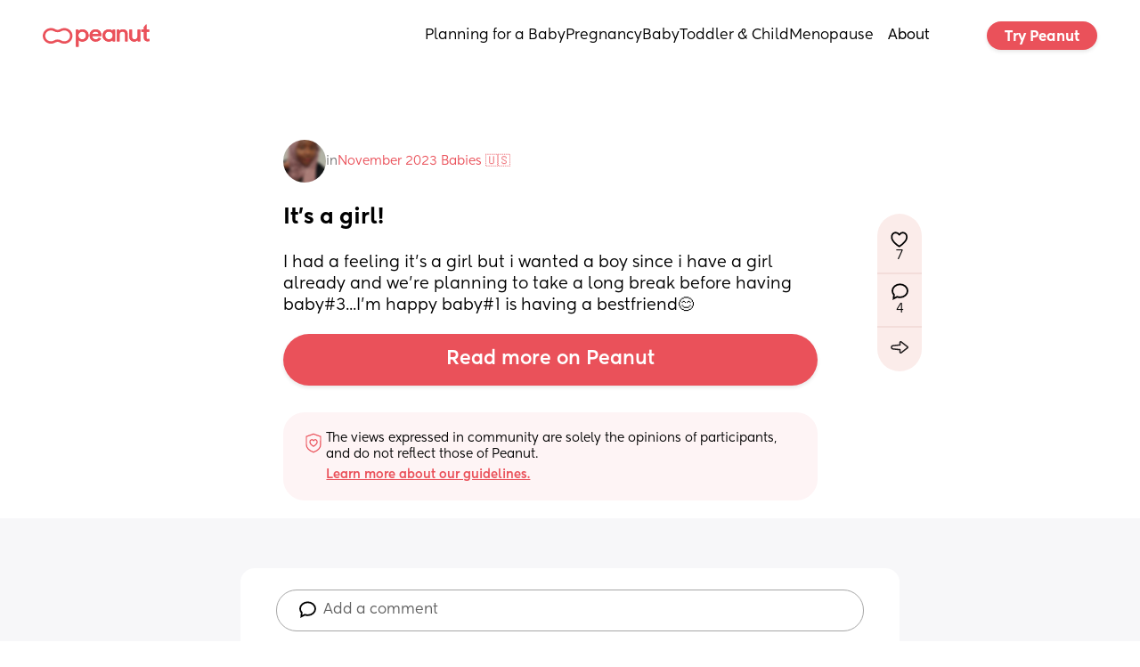

--- FILE ---
content_type: text/html; charset=utf-8
request_url: https://www.google.com/recaptcha/api2/aframe
body_size: 269
content:
<!DOCTYPE HTML><html><head><meta http-equiv="content-type" content="text/html; charset=UTF-8"></head><body><script nonce="KjQADWpbtb6ONIJGznq5Xg">/** Anti-fraud and anti-abuse applications only. See google.com/recaptcha */ try{var clients={'sodar':'https://pagead2.googlesyndication.com/pagead/sodar?'};window.addEventListener("message",function(a){try{if(a.source===window.parent){var b=JSON.parse(a.data);var c=clients[b['id']];if(c){var d=document.createElement('img');d.src=c+b['params']+'&rc='+(localStorage.getItem("rc::a")?sessionStorage.getItem("rc::b"):"");window.document.body.appendChild(d);sessionStorage.setItem("rc::e",parseInt(sessionStorage.getItem("rc::e")||0)+1);localStorage.setItem("rc::h",'1768693740684');}}}catch(b){}});window.parent.postMessage("_grecaptcha_ready", "*");}catch(b){}</script></body></html>

--- FILE ---
content_type: application/javascript; charset=utf-8
request_url: https://www.peanut-app.io/assets/wwElement-BawufUJE.js
body_size: 1428
content:
import{_ as p,r as P,c,o as r,f as b,h as d,m as f,F as k,i as O,w as j,d as L,T as M,j as q,k as y,l as z,p as B,q as I}from"./53b48eb5-76d0-4f6e-8e5c-efb07e5df311-BfWB6Xyi.js";function K(){function n(e,a){switch(e){case"fade":return"fade-transition";case"slide-in":switch(a){default:return"slide-in-left-transition";case"left":return"slide-in-left-transition";case"right":return"slide-in-right-transition";case"top":return"slide-in-top-transition";case"bottom":return"slide-in-bottom-transition"}case"zoom":return"zoom-transition";default:return""}}function l(e,a,g,s){const t={position:"fixed"};switch(e){case"left":t.left=0;break;case"right":t.right=0;break;case"custom":t.left=g;break;default:t.left="50%",t["--translate-x"]="-50%";break}switch(a){case"top":t.top=0;break;case"bottom":t.bottom=0;break;case"custom":t.top=s;break;default:t.top="50%",t["--translate-y"]="-50%";break}return t}function o(e){const a={position:"fixed"};switch(e){case"left":Object.assign(a,{height:"100dvh",top:0,bottom:0,left:0});break;case"right":Object.assign(a,{height:"100dvh",top:0,bottom:0,right:0});break;case"top":Object.assign(a,{width:"100dvw",top:0,left:0,right:0});break;case"bottom":Object.assign(a,{width:"100dvw",bottom:0,left:0,right:0});break}return a}return{getModalStyle:l,getSheetStyle:o,getTransitionName:n}}const V={props:{content:{type:Object,required:!0},uid:{type:String,required:!0}},emits:["trigger-event"],setup(n,{emit:l}){const{getModalStyle:o,getSheetStyle:e,getTransitionName:a}=K(),g=y(()=>n.content.animationDuration+"ms"),s=y(()=>a(n.content.animation,n.content.slideInDirection)),{value:t,setValue:S}=wwLib.wwVariable.useComponentVariable({uid:n.uid,name:"open",type:"boolean",defaultValue:!1,componentType:"element"}),v=i=>{S(i),l("trigger-event",{name:i?"open":"close",event:{open:i}}),l("trigger-event",{name:"change",event:{open:i}})};function w(){v(!t.value)}function h(){v(!0)}function m(){v(!1)}function _(){wwLib.getFrontDocument().addEventListener("keydown",C)}function E(){wwLib.getFrontDocument().removeEventListener("keydown",C)}function C(i){i.key==="Escape"&&D()}function D(){u.value||!n.content.escClose||m()}z(()=>t.value,i=>{n.content.preventScroll&&!u.value&&(i?(wwLib.getFrontDocument().body.style.overflow="hidden",wwLib.getFrontDocument().documentElement.style.overflow="hidden"):(wwLib.getFrontDocument().body.style.removeProperty("overflow"),wwLib.getFrontDocument().documentElement.style.removeProperty("overflow"))),i?_():E()});const u=y(()=>!1);wwLib.wwElement.useRegisterElementLocalContext("dialog",B({isOpen:t}),{toggleDialog:{method:w,editor:{label:"Toggle",description:"Toggle the dialog state."}},openDialog:{method:h,editor:{label:"Open",description:"Open the dialog."}},closeDialog:{method:m,editor:{label:"Close",description:"Close the dialog."}}});const F=y(()=>{let i={};switch(n.content.type){case"modal":i=o(n.content.sideModal,n.content.align,n.content.customPositionX,n.content.customPositionY);break;case"sheet":i=e(n.content.sideSheet);break}return i});function N(){n.content.overlayClickCloses&&!u.value&&m()}function T(){n.content.clickOutsideCloses&&!u.value&&m()}function x(){!n.content.triggerClickOpens||u.value||w()}return I(()=>{E(),wwLib.getFrontDocument().body.style.removeProperty("overflow"),wwLib.getFrontDocument().documentElement.style.removeProperty("overflow")}),{toggleDialog:w,openDialog:h,closeDialog:m,contentStyle:F,isOpen:t,transitionName:s,animationDuration:g,isEditing:u,onEscapeKeyDown:D,handleOverlayClick:N,onTriggerClick:x,handleOutsideClick:T}}},R={key:0},U={key:0};function X(n,l,o,e,a,g){const s=P("wwElement",!0);return r(),c("div",{style:q(o.content.animation?{"--transition-duration":e.animationDuration,"--transition-easing":o.content.animationEasing}:null),role:"dialog"},[o.content.trigger?(r(),b(s,f({key:0},o.content.triggerElement,{role:"dialog",onClick:l[0]||(l[0]=t=>e.onTriggerClick())}),null,16)):d("",!0),e.isOpen?(r(),c(k,{key:1},[e.isEditing?d("",!0):(r(),c(k,{key:0},[o.content.clickOutsideCloses?(r(),c("div",{key:0,class:"pointer-capture",onClick:l[1]||(l[1]=O(t=>e.closeDialog(),["stop"]))})):o.content.preventInteractionsOutside&&!o.content.overlay?(r(),c("div",{key:1,class:"pointer-capture",onClick:O(t=>null,["stop"])})):d("",!0)],64)),o.content.overlay?(r(),b(s,f({key:1,ref:"overlayElement"},o.content.overlayElement,{role:"dialog",onClick:l[2]||(l[2]=t=>e.handleOverlayClick())}),null,16)):d("",!0)],64)):d("",!0),e.transitionName?(r(),b(M,{key:2,name:e.transitionName},{default:j(()=>[e.isOpen?(r(),c("div",R,[L(s,f(o.content.contentElement,{role:"dialog",style:{...e.contentStyle},class:"ww-dialog"}),null,16,["style"])])):d("",!0)]),_:1},8,["name"])):(r(),c(k,{key:3},[e.isOpen?(r(),c("div",U,[L(s,f(o.content.contentElement,{style:{...e.contentStyle},role:"dialog",class:"ww-dialog"}),null,16,["style"])])):d("",!0)],64))],4)}const G=p(V,[["render",X]]);export{G as e};


--- FILE ---
content_type: application/javascript; charset=utf-8
request_url: https://www.peanut-app.io/assets/wwElement-hVt7ro6F.js
body_size: 120
content:
import{_ as a,f as o,o as c,w as i,b as l,n as _,m as d,g as f}from"./53b48eb5-76d0-4f6e-8e5c-efb07e5df311-BfWB6Xyi.js";const p={props:{content:{type:Object,required:!0}},setup(){const{hasLink:s,properties:n,tag:e}=wwLib.wwElement.useLink();return{hasLink:s,properties:n,tag:e}},computed:{style(){return{color:this.content.color,fontSize:`${this.content.fontSize}px`}},isEditing(){return!1}}};function m(s,n,e,t,u,r){return c(),o(f(t.tag),d(t.properties,{class:["ww-icon",{"-link":t.hasLink&&!r.isEditing}],style:r.style}),{default:i(()=>[l("div",{class:_([e.content.icon]),"aria-hidden":"true"},null,2)]),_:1},16,["style","class"])}const b=a(p,[["render",m],["__scopeId","data-v-fc4fe703"]]);export{b as e};
